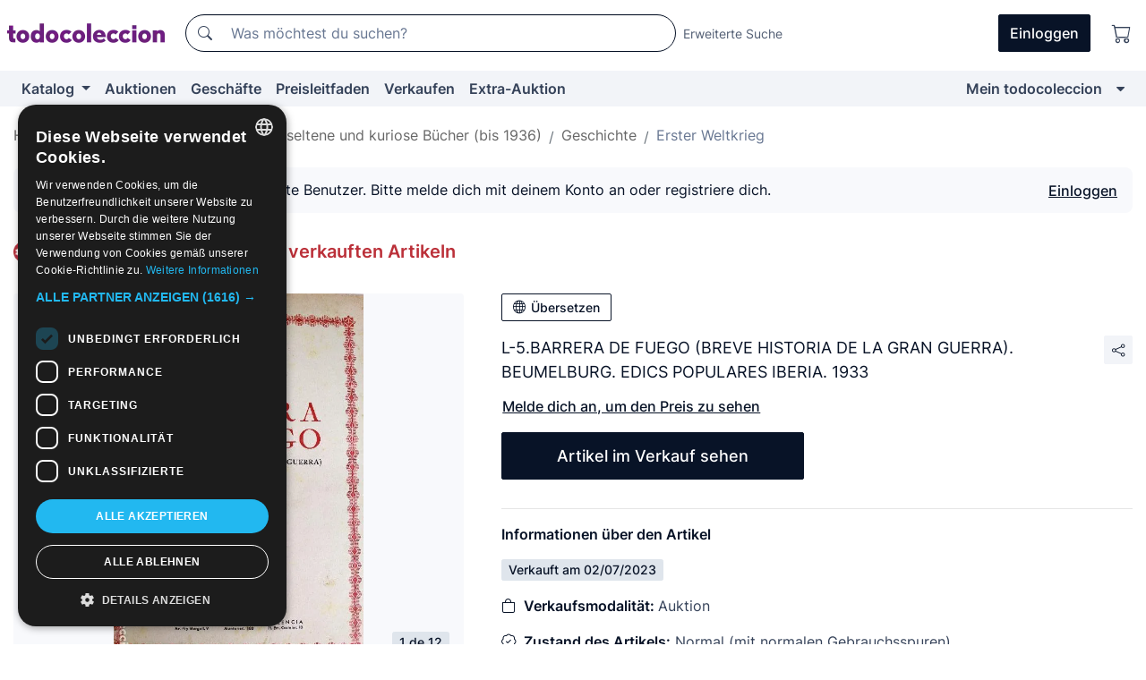

--- FILE ---
content_type: text/html;charset=UTF-8
request_url: https://de.todocoleccion.net/alte-bucher-geschichte/l-5-barrera-fuego-breve-historia-gran-guerra-beumelburg-edics-populares-iberia-1933~x68235361
body_size: 11571
content:

<!DOCTYPE html>
<html lang="de">
<head><script>(function(w,i,g){w[g]=w[g]||[];if(typeof w[g].push=='function')w[g].push(i)})
(window,'GTM-N5BMJZR','google_tags_first_party');</script><script>(function(w,d,s,l){w[l]=w[l]||[];(function(){w[l].push(arguments);})('set', 'developer_id.dY2E1Nz', true);
		var f=d.getElementsByTagName(s)[0],
		j=d.createElement(s);j.async=true;j.src='/2vdj/';
		f.parentNode.insertBefore(j,f);
		})(window,document,'script','dataLayer');</script>
<script>
if (typeof MutationObserver === 'undefined') {
var scriptTag = document.createElement('script');
scriptTag.src = "/assets/javascripts/vendor/mutationobserver.min.js";
// document.head.appendChild(scriptTag);
document.getElementsByTagName('head')[0].appendChild(scriptTag);
}
</script>
<meta http-equiv="Content-Type" content="text/html; charset=utf-8" />
<meta http-equiv="X-UA-Compatible" content="IE=edge">
<meta name="viewport" content="width=device-width, initial-scale=1">
<link rel="dns-prefetch" href="//pictures2.todocoleccion.net" />
<link rel="preconnect" href="https://assets2.todocoleccion.online" />
<link rel="preconnect" href="https://cloud10.todocoleccion.online" />
<link rel="shortcut icon" href="https://assets2.todocoleccion.online/assets/images/favicons/favicon.ico" type="image/x-icon" />
<script>
var MANGOPAY_CLIENT_ID = "todocoleccion";
var MANGOPAY_ENVIRONMENT = "PRODUCTION";
</script>
<meta name="description" content="Preisleitfaden von Antiquarische Bücher über den Ersten Weltkrieg. Verkauft in Auktion: L-5.barrera de fuego (breve historia de la gran guerra). beumelburg. edics populares iberia. 1933. Artikel 68235361" />
<meta name="robots" content="noindex,nofollow" />
<meta name="apple-itunes-app" content="app-id=892347440">
<meta name="google-play-app" content="app-id=com.package.android">
<title>L-5.barrera de fuego (breve historia de la gran - Verkauft in Auktion - 68235361</title>
<link rel="stylesheet" type="text/css" href="https://assets2.todocoleccion.online/assets/stylesheets/font-inter.css?202511261137">
<link rel="stylesheet" type="text/css" href="https://assets2.todocoleccion.online/assets/stylesheets/tcbootstrap.css?202511261137" />
<link rel="stylesheet" type="text/css" href="https://assets2.todocoleccion.online/assets/stylesheets/application.css?202511261137" />
<link rel="stylesheet" type="text/css" href="https://assets2.todocoleccion.online/assets/stylesheets/zoconet-design-system.css?202511261137" />
<link rel="stylesheet" type="text/css" href="https://assets2.todocoleccion.online/assets/icons/font/bootstrap-icons.css?202511261137" />
<link rel="stylesheet" type="text/css" href="https://assets2.todocoleccion.online/assets/stylesheets/swiper.css?202511261137" />
<link rel="stylesheet" type="text/css" href="https://assets2.todocoleccion.online/assets/stylesheets/lote.css?202511261137" />
<link rel="stylesheet" type="text/css" href="https://assets2.todocoleccion.online/assets/stylesheets/lote_vendido.css?202511261137" />
<link rel="alternate" hreflang="es" href="https://www.todocoleccion.net/libros-antiguos-historia/l-5-barrera-fuego-breve-historia-gran-guerra-beumelburg-edics-populares-iberia-1933~x68235361" />
<link rel="alternate" hreflang="en" href="https://en.todocoleccion.net/old-books-history/l-5-barrera-fuego-breve-historia-gran-guerra-beumelburg-edics-populares-iberia-1933~x68235361" />
<link rel="alternate" hreflang="de" href="https://de.todocoleccion.net/alte-bucher-geschichte/l-5-barrera-fuego-breve-historia-gran-guerra-beumelburg-edics-populares-iberia-1933~x68235361" />
<link rel="alternate" hreflang="fr" href="https://fr.todocoleccion.net/livres-anciens-histoire/l-5-barrera-fuego-breve-historia-gran-guerra-beumelburg-edics-populares-iberia-1933~x68235361" />
<link rel="alternate" hreflang="pt" href="https://pt.todocoleccion.net/livros-antigos-historia/l-5-barrera-fuego-breve-historia-gran-guerra-beumelburg-edics-populares-iberia-1933~x68235361" />
<link rel="alternate" hreflang="it" href="https://it.todocoleccion.net/libri-antichi-storia/l-5-barrera-fuego-breve-historia-gran-guerra-beumelburg-edics-populares-iberia-1933~x68235361" />
<script type="text/javascript" src="https://assets2.todocoleccion.online/assets/javascripts/vendor/modernizr.js?202601121244">
</script>
<script type="text/javascript" src="https://cdn.jsdelivr.net/npm/@mangopay/vault-sdk@1.2.1/dist/umd/client.min.js"></script>
<link rel="apple-touch-icon" href="https://assets2.todocoleccion.online/assets/images/apple_touch_icons/apple-touch-icon-iphone-60x60.png">
<link rel="apple-touch-icon" sizes="60x60" href="https://assets2.todocoleccion.online/assets/images/apple_touch_icons/apple-touch-icon-ipad-76x76.png">
<link rel="apple-touch-icon" sizes="114x114" href="https://assets2.todocoleccion.online/assets/images/apple_touch_icons/apple-touch-icon-iphone-retina-120x120.png">
<link rel="apple-touch-icon" sizes="144x144" href="https://assets2.todocoleccion.online/assets/images/apple_touch_icons/apple-touch-icon-ipad-retina-152x152.png">
<meta name="apple-itunes-app" content="app-id=892347440">
<script>
var ASSETS_HOST = "https://assets2.todocoleccion.online";
var FINGERPRINT_IMAGES ="202512231041";
var FINGERPRINT_CSS ="202511261137";
</script>
<script>
dataLayer = [];
// Configuración cookieScript: Nos aseguramos que, al arrancar, por defecto estén denegadas las cookies,
// porque se nos queja Google de que ejecutamos cosas de recoplilación de datos antes de que el usuario pueda aceptar o denegar las cookies.
dataLayer.push(
'consent',
'default',
{
'ad_personalization': 'denied',
'ad_storage': 'denied',
'ad_user_data': 'denied',
'analytics_storage': 'denied',
'wait_for_update': 500
}
);
dataLayer.push({"loggedIn":false});
dataLayer.push({"esMovil":false});
dataLayer.push({"content_type":"orientaprecios_lote"});
dataLayer.push({"googleSit":"Vendido"});
</script>
<script>(function(w,d,s,l,i){w[l]=w[l]||[];w[l].push({'gtm.start':
new Date().getTime(),event:'gtm.js'});var f=d.getElementsByTagName(s)[0],
j=d.createElement(s),dl=l!='dataLayer'?'&l='+l:'';j.async=true;j.src=
'https://www.googletagmanager.com/gtm.js?id='+i+dl;f.parentNode.insertBefore(j,f);
})(window,document,'script','dataLayer','GTM-N5BMJZR');</script>
<meta property="og:title" content="L-5.BARRERA DE FUEGO (BREVE HISTORIA DE LA GRAN GUERRA). BEUMELBURG. EDICS POPULARES IBERIA. 1933"/>
<meta property="og:type" content="product"/>
<meta property="og:url" content="https://de.todocoleccion.net/alte-bucher-geschichte/l-5-barrera-fuego-breve-historia-gran-guerra-beumelburg-edics-populares-iberia-1933~x68235361"/>
<meta property="og:image" content="https://cloud10.todocoleccion.online/libros-antiguos-historia/tc/2016/12/02/16/68235361.jpg?size=230x230&crop=true"/>
<meta property="og:image:width" content="230"/>
<meta property="og:image:height" content="230"/>
<meta property="og:site_name" content="todocoleccion.net"/>
<meta property="og:description" content="L-5.BARRERA DE FUEGO (BREVE HISTORIA DE LA GRAN GUERRA). BEUMELBURG. EDICS POPULARES IBERIA. 1933"/>
<meta name="google-translate-customization" content="666371e4fcbb35ea-7d61682752185561-g881534783573c20e-15" />
<!-- CBWIRE Styles -->
<style >[wire\:loading][wire\:loading], [wire\:loading\.delay][wire\:loading\.delay], [wire\:loading\.inline-block][wire\:loading\.inline-block], [wire\:loading\.inline][wire\:loading\.inline], [wire\:loading\.block][wire\:loading\.block], [wire\:loading\.flex][wire\:loading\.flex], [wire\:loading\.table][wire\:loading\.table], [wire\:loading\.grid][wire\:loading\.grid], [wire\:loading\.inline-flex][wire\:loading\.inline-flex] {display: none;}[wire\:loading\.delay\.none][wire\:loading\.delay\.none], [wire\:loading\.delay\.shortest][wire\:loading\.delay\.shortest], [wire\:loading\.delay\.shorter][wire\:loading\.delay\.shorter], [wire\:loading\.delay\.short][wire\:loading\.delay\.short], [wire\:loading\.delay\.default][wire\:loading\.delay\.default], [wire\:loading\.delay\.long][wire\:loading\.delay\.long], [wire\:loading\.delay\.longer][wire\:loading\.delay\.longer], [wire\:loading\.delay\.longest][wire\:loading\.delay\.longest] {display: none;}[wire\:offline][wire\:offline] {display: none;}[wire\:dirty]:not(textarea):not(input):not(select) {display: none;}:root {--livewire-progress-bar-color: #2299dd;}[x-cloak] {display: none !important;}</style>
</head>
<body class="at-desktop">
<div id="wrap" class="pagina">
<span id="inicio">
</span>
<div id="header" role="banner" class="hidden-print">
<div id="cabecera" role="banner" class="hidden-print">
<div id="cabecera-top-container">
<div id="cabecera-top">
<div class="container p-0 p-md-3">
<div class="d-flex justify-content-between align-items-center">
<div class="cabecera-col col-side-user-menu">
<button wire:snapshot="&#x7b;&quot;data&quot;&#x3a;&#x7b;&#x7d;,&quot;memo&quot;&#x3a;&#x7b;&quot;id&quot;&#x3a;&quot;c102b37eeb2523fec1d59c98a37babc5&quot;,&quot;name&quot;&#x3a;&quot;cabecera&#x2f;SideUserMenuButton&quot;,&quot;path&quot;&#x3a;&quot;cabecera&#x2f;SideUserMenuButton&quot;,&quot;method&quot;&#x3a;&quot;GET&quot;,&quot;children&quot;&#x3a;&#x5b;&#x5d;,&quot;scripts&quot;&#x3a;&#x5b;&#x5d;,&quot;assets&quot;&#x3a;&#x5b;&#x5d;,&quot;isolate&quot;&#x3a;false,&quot;lazyLoaded&quot;&#x3a;false,&quot;lazyIsolated&quot;&#x3a;true,&quot;errors&quot;&#x3a;&#x5b;&#x5d;,&quot;locale&quot;&#x3a;&quot;en&quot;&#x7d;,&quot;checksum&quot;&#x3a;&quot;37D1F0AF8165642B964DC8DF45C01AE08577B7CA92C8B447E5A3B675B1EED428&quot;&#x7d;" wire:effects="[]" wire:id="c102b37eeb2523fec1d59c98a37babc5"
aria-controls="SideUserMenu"
aria-expanded="false"
data-toggle="modal"
data-target="#SideUserMenu"
title="Benutzermenü anzeigen/verbergen"
type="button"
class="pl-5 btn-without-min-width btn btn-outline-primary"
style="border-width: 0px"
wire:click="$dispatch( 'update-side-user-menu-modal-body' )"
>
<span class="bi bi-list icon-header-menu fs-24"></span>
</button>
</div>
<div class="align-self-center d-none d-md-block logo-header">
<div id="cabecera-logo" class="mr-5 w-100">
<a
href="/"
title="todocoleccion - Kauf und Verkauf sowie Auktionen von Antiquitäten, Kunst und Sammlerstücken"
class="d-inline-block py-3 d-flex align-items-center"
>
<span class="sprite1 sprite1-logotipo_tc"></span>
<span class="sr-only">todocoleccion: Kauf und Verkauf von Antiquitäten und Sammlerstücken</span>
</a>
</div>
</div>
<div class="align-self-center order-3 ml-auto">
<div class="opciones_cab">
<ul id="cabecera-menu" class="d-flex flex-nowrap align-items-center list-inline user-isnt-loggedin">
<li id="btn-login" class="cabecera-menu-userlink list-inline-item d-none d-md-block mr-6">
<a
href="/acceder/?cod=ent&amp;encoded_back_url=true&amp;back_url=%2Flotes%2Fshow%3FRw%3D1%26Id%5FLote%3D68235361%26firstpart%3D%2Falte%2Dbucher%2Dgeschichte%2Fl%2D5%2Dbarrera%2Dfuego%2Dbreve%2Dhistoria%2Dgran%2Dguerra%2Dbeumelburg%2Dedics%2Dpopulares%2Diberia%2D1933"
id="cabecera-menu-login-link"
title="Zugang auf Mein todocoleccion"
class="btn btn-primary no-underline text-color menu-link d-inline-block act-as-link"
rel="nofollow"
>
<span>
Einloggen
</span>
</a>
</li>
<li class="list-inline-item pl-4 pr-5 p-md-0 mr-md-3">
<a
href="/carrito_de_compra"
title="Warenkorb"
class="no-underline menu-link d-inline-block act-as-link"
rel="nofollow"
>
<i
class="bi bi-cart icon-cabecera-menu"
title="Warenkorb"
></i>
<span wire:snapshot="&#x7b;&quot;data&quot;&#x3a;&#x7b;&quot;count&quot;&#x3a;0&#x7d;,&quot;memo&quot;&#x3a;&#x7b;&quot;id&quot;&#x3a;&quot;a333055e2d12ac78511a77f8083d0541&quot;,&quot;name&quot;&#x3a;&quot;shared&#x2f;BasketCount&quot;,&quot;path&quot;&#x3a;&quot;shared&#x2f;BasketCount&quot;,&quot;method&quot;&#x3a;&quot;GET&quot;,&quot;children&quot;&#x3a;&#x5b;&#x5d;,&quot;scripts&quot;&#x3a;&#x5b;&#x5d;,&quot;assets&quot;&#x3a;&#x5b;&#x5d;,&quot;isolate&quot;&#x3a;false,&quot;lazyLoaded&quot;&#x3a;false,&quot;lazyIsolated&quot;&#x3a;true,&quot;errors&quot;&#x3a;&#x5b;&#x5d;,&quot;locale&quot;&#x3a;&quot;en&quot;&#x7d;,&quot;checksum&quot;&#x3a;&quot;C601EBAA8D4315ADC57DBBB4E5CC72176D190E322980BEB9545AE33B8F131531&quot;&#x7d;" wire:effects="&#x7b;&quot;listeners&quot;&#x3a;&#x5b;&quot;basket-count-updated&quot;&#x5d;&#x7d;" wire:id="a333055e2d12ac78511a77f8083d0541">
</span>
</a>
</li>
</ul>
</div>
</div>
<div id="buscador-header" class="flex-grow-1 order-sm-0 order-2 py-5 p-md-3">
<div class="w-100 buscador_cab" role="search">
<form action="/buscador" method="get" name="Buscador">
<input type="hidden" name="from" value="top">
<label for="buscador-general" class="sr-only">
Buscar:
</label>
<div class="input-group buscador-general input-group-search-primary d-flex flex-row justify-content-between align-items-start flex-nowrap w-100">
<div class="input-group-prepend">
<button
class="btn"
data-testid="search-button"
type="submit"
title="Suchen"
>
<span class="bi bi-search"></span>
</button>
</div>
<input
type="search"
name="bu"
id="buscador-general"
value=""
class="form-control campo_buscar"
placeholder="Was möchtest du suchen?"
title="Was möchtest du suchen?"
/>
</div>
</form>
</div>
</div>
<div id="buscador-header-avanzado" class="flex-grow-1 d-none d-xl-block">
<a href="/buscador/turbo" id="buscador-avanzado-link" class="ml-0" rel="nofollow">
Erweiterte Suche
</a>
</div>
</div>
</div>
</div>
</div>
<div
id="cabecera-barra"
role="navigation"
class="navbar navbar-light navbar-expand bg-gray navbar-zoconet-main "
>
<div class="container">
<ul class="nav navbar-nav w-100 justify-content-between justify-content-md-start">
<li
class="nav-item first-item dropdown"
>
<a wire:snapshot="&#x7b;&quot;data&quot;&#x3a;&#x7b;&quot;catalogo_path&quot;&#x3a;&quot;&#x2f;s&#x2f;katalog&quot;&#x7d;,&quot;memo&quot;&#x3a;&#x7b;&quot;id&quot;&#x3a;&quot;f8568028b722c7b946722ee2f4038aef&quot;,&quot;name&quot;&#x3a;&quot;shared.cabecera.MenuCatalogoButton&quot;,&quot;path&quot;&#x3a;&quot;shared.cabecera.MenuCatalogoButton&quot;,&quot;method&quot;&#x3a;&quot;GET&quot;,&quot;children&quot;&#x3a;&#x5b;&#x5d;,&quot;scripts&quot;&#x3a;&#x5b;&#x5d;,&quot;assets&quot;&#x3a;&#x5b;&#x5d;,&quot;isolate&quot;&#x3a;false,&quot;lazyLoaded&quot;&#x3a;false,&quot;lazyIsolated&quot;&#x3a;true,&quot;errors&quot;&#x3a;&#x5b;&#x5d;,&quot;locale&quot;&#x3a;&quot;en&quot;&#x7d;,&quot;checksum&quot;&#x3a;&quot;11A92D26F767775F13BC92C4A6A8807B17F7CB555FC2DE14C3E13A34FDE8E536&quot;&#x7d;" wire:effects="[]" wire:id="f8568028b722c7b946722ee2f4038aef"
href="/s/katalog"
title="Katalog"
class="link-to-catalogo dropdown-toggle pull-left nav-link"
data-toggle="dropdown"
role="button"
aria-haspopup="true"
aria-expanded="false"
wire:click="$dispatch( 'update-menu-catalogo-dropdown-menu' )"
>
Katalog
</a>
<div class="dropdown-menu dropdown-menu-catalogo z-index-max pt-6 pb-4">
<div wire:snapshot="&#x7b;&quot;data&quot;&#x3a;&#x7b;&quot;yet_loaded&quot;&#x3a;false,&quot;secciones&quot;&#x3a;&#x5b;&#x5d;&#x7d;,&quot;memo&quot;&#x3a;&#x7b;&quot;id&quot;&#x3a;&quot;a15709771945cc3397975d1fbfe1c6df&quot;,&quot;name&quot;&#x3a;&quot;shared.cabecera.MenuCatalogoDropdownMenu&quot;,&quot;path&quot;&#x3a;&quot;shared.cabecera.MenuCatalogoDropdownMenu&quot;,&quot;method&quot;&#x3a;&quot;GET&quot;,&quot;children&quot;&#x3a;&#x5b;&#x5d;,&quot;scripts&quot;&#x3a;&#x5b;&#x5d;,&quot;assets&quot;&#x3a;&#x5b;&#x5d;,&quot;isolate&quot;&#x3a;false,&quot;lazyLoaded&quot;&#x3a;false,&quot;lazyIsolated&quot;&#x3a;true,&quot;errors&quot;&#x3a;&#x5b;&#x5d;,&quot;locale&quot;&#x3a;&quot;en&quot;&#x7d;,&quot;checksum&quot;&#x3a;&quot;46D55D9A36CE021A57F38266C860D1CA531DC1F2C87701FA2DF7B0A4FCD8B26A&quot;&#x7d;" wire:effects="&#x7b;&quot;listeners&quot;&#x3a;&#x5b;&quot;update-menu-catalogo-dropdown-menu&quot;&#x5d;&#x7d;" wire:id="a15709771945cc3397975d1fbfe1c6df">
<div wire:loading>
<div class="p-4">
<i class="icon text-muted icon-spinner icon-spin"></i>
</div>
</div>
<div class="list-group">
<div class="grid-list-group-catalog">
</div>
<div>
<a
href="/s/katalog"
class="btn btn-outline-primary btn-ghost font-weight-bold p-4"
title="Alle Abteilungen"
>
Alle Abteilungen
<i class="bi bi-arrow-right"></i>
</a>
</div>
</div>
</div>
</div>
</li>
<li
class="nav-item d-none d-md-block"
>
<a
href="/auktionen"
title="Online Auktionen"
class="nav-link"
>
Auktionen
</a>
</li>
<li
class="nav-item d-none d-md-block"
>
<a
href="/tiendas"
title="Geschäfte"
class="nav-link"
>
Geschäfte
</a>
</li>
<li
class="nav-item d-none d-md-block"
>
<a
href="/preisleitfaden"
title="Preisleitfaden"
class="nav-link"
>
Preisleitfaden
</a>
</li>
<li
class="nav-item second-item"
>
<a
href="/hilfe/verkaufen"
title="Verkaufen bei todocoleccion"
class="nav-link"
>
Verkaufen
</a>
</li>
<li
class="nav-item d-none d-md-block"
>
<a
href="/s/katalog?M=e&amp;O=mas"
title="Extra-Auktion"
class="nav-link"
>
Extra-Auktion
</a>
</li>
<li
class="nav-item last-item ml-sm-auto"
>
<a
href="/mitc"
title="Mein todocoleccion."
class="nav-link"
>
Mein todocoleccion
</a>
</li>
<li class="nav-item visible-md visible-lg mitc_mostrar">
<a
href="/mitc?mostrarbmtc"
title="Leiste anzeigen - Mein todocoleccion."
class="nav-link"
>
<span class="hidden">
Leiste anzeigen - Mein todocoleccion
</span><i class="icon icon-caret-down"></i>
</a>
</li>
</ul>
</div>
</div>
</div>
</div>
<div id="page-content">
<div id="page-content-fullwidth">
</div>
<div class="container">
<div id="react-breadcrumbs">
<div
class=" mb-3"
style="height: 40px"
>
<div class="swiper">
<div class="swiper-container" data-initialSlide="5">
<ul
class="
breadcrumb
flex-nowrap
swiper-wrapper
m-0
"
>
<li
class="breadcrumb-item swiper-slide"
style="width: auto"
>
<button type="button" data-obfuscated-link data-href="/" title="Homepage" class="btn btn-link p-0 mb-1 breadcrumb-link">
Home
</button>
</li>
<li
class="breadcrumb-item swiper-slide"
style="width: auto"
>
<button type="button" data-obfuscated-link data-href="/preisleitfaden" title="Preisleitfaden" class="btn btn-link p-0 mb-1 breadcrumb-link">
Preisleitfaden
</button>
</li>
<li
class="breadcrumb-item swiper-slide"
style="width: auto"
>
<button type="button" data-obfuscated-link data-href="/preisleitfaden/1655/g/reciente/0/1" title="B&uuml;cher" class="btn btn-link p-0 mb-1 breadcrumb-link">
Bücher
</button>
</li>
<li
class="breadcrumb-item swiper-slide"
style="width: auto"
>
<button type="button" data-obfuscated-link data-href="/preisleitfaden/188/g/reciente/0/1" title="Alte, seltene und kuriose B&uuml;cher &#x28;bis 1936&#x29;" class="btn btn-link p-0 mb-1 breadcrumb-link">
Alte, seltene und kuriose Bücher (bis 1936)
</button>
</li>
<li
class="breadcrumb-item swiper-slide"
style="width: auto"
>
<button type="button" data-obfuscated-link data-href="/preisleitfaden/1713/g/reciente/0/1" title="Geschichte" class="btn btn-link p-0 mb-1 breadcrumb-link">
Geschichte
</button>
</li>
<li
class="active breadcrumb-item swiper-slide"
style="width: auto"
>
<button type="button" data-obfuscated-link data-href="/preisleitfaden/1784/g/reciente/0/1" title="Erster Weltkrieg" class="btn btn-link p-0 mb-1 breadcrumb-link">
Erster Weltkrieg
</button>
</li>
</ul>
</div>
</div>
</div>
</div>
<div class="pagina lote">
<div class="alert alert-info" role="alert">
<div class="alert-content">
<div class="alert-body-wrapper">
<div class="alert-body">
<i class="bi alert-icon bi-info-circle-fill"></i>
<div class="alert-body-content">
Sichtbare Preise nur für registrierte Benutzer. Bitte melde dich mit deinem Konto an oder registriere dich.
</div>
</div>
<div class="alert-action">
<button class="btn btn-ghost btn-outline-primary underline" data-require-login="true">
Einloggen
</button>
</div>
</div>
</div>
</div>
<div class="contenido">
<h2 class="h4 pt-4">
<picture>
<source
type="image/webp"
srcset="https://assets2.todocoleccion.online/assets/images/orientaprecios/orientaprecios.webp?202512231041"
>
<img
class="home-logo-orientaprecios vertical-align-text-bottom"
src="https://assets2.todocoleccion.online/assets/images/orientaprecios/orientaprecios.png?202512231041"
width="23"
height="23"
alt="Preisleitfaden"
title="Preisleitfaden"
>
</picture>
<a href="/preisleitfaden" class="text-orientaprecios-600 bolder fs-16 fs-lg-20">
Preisleitfaden - Leitfaden zu verkauften Artikeln
</a>
</h2>
<br/>
<div class="lote-container mb-5">
<div class="image-gallery-lote-vendido">
<div id="react-image-gallery" data-props="&#x7b;&quot;all_images&quot;&#x3a;&#x5b;&#x7b;&quot;src_webp&quot;&#x3a;&quot;https&#x3a;&#x2f;&#x2f;cloud10.todocoleccion.online&#x2f;libros-antiguos-historia&#x2f;tc&#x2f;2016&#x2f;12&#x2f;02&#x2f;16&#x2f;68235361.webp&quot;,&quot;alt&quot;&#x3a;&quot;Libros antiguos&#x3a; L-5.BARRERA DE FUEGO &#x28;BREVE HISTORIA DE LA GRAN GUERRA&#x29;. BEUMELBURG. EDICS POPULARES IBERIA. 1933 - Foto 1&quot;,&quot;id&quot;&#x3a;0,&quot;title&quot;&#x3a;&quot;L-5.BARRERA DE FUEGO &#x28;BREVE HISTORIA DE LA GRAN GUERRA&#x29;. BEUMELBURG. EDICS POPULARES IBERIA. 1933 - Foto 1&quot;,&quot;src&quot;&#x3a;&quot;https&#x3a;&#x2f;&#x2f;cloud10.todocoleccion.online&#x2f;libros-antiguos-historia&#x2f;tc&#x2f;2016&#x2f;12&#x2f;02&#x2f;16&#x2f;68235361.jpg&quot;&#x7d;,&#x7b;&quot;src_webp&quot;&#x3a;&quot;https&#x3a;&#x2f;&#x2f;cloud10.todocoleccion.online&#x2f;libros-antiguos-historia&#x2f;tc&#x2f;2016&#x2f;12&#x2f;02&#x2f;16&#x2f;68235361_42880483.webp&quot;,&quot;alt&quot;&#x3a;&quot;Libros antiguos&#x3a; L-5.BARRERA DE FUEGO &#x28;BREVE HISTORIA DE LA GRAN GUERRA&#x29;. BEUMELBURG. EDICS POPULARES IBERIA. 1933 - Foto 2&quot;,&quot;id&quot;&#x3a;42880483,&quot;title&quot;&#x3a;&quot;Libros antiguos&#x3a; L-5.BARRERA DE FUEGO &#x28;BREVE HISTORIA DE LA GRAN GUERRA&#x29;. BEUMELBURG. EDICS POPULARES IBERIA. 1933 - Foto 2&quot;,&quot;src&quot;&#x3a;&quot;https&#x3a;&#x2f;&#x2f;cloud10.todocoleccion.online&#x2f;libros-antiguos-historia&#x2f;tc&#x2f;2016&#x2f;12&#x2f;02&#x2f;16&#x2f;68235361_42880483.jpg&quot;&#x7d;,&#x7b;&quot;src_webp&quot;&#x3a;&quot;https&#x3a;&#x2f;&#x2f;cloud10.todocoleccion.online&#x2f;libros-antiguos-historia&#x2f;tc&#x2f;2016&#x2f;12&#x2f;02&#x2f;16&#x2f;68235361_42880486.webp&quot;,&quot;alt&quot;&#x3a;&quot;Libros antiguos&#x3a; L-5.BARRERA DE FUEGO &#x28;BREVE HISTORIA DE LA GRAN GUERRA&#x29;. BEUMELBURG. EDICS POPULARES IBERIA. 1933 - Foto 3&quot;,&quot;id&quot;&#x3a;42880486,&quot;title&quot;&#x3a;&quot;Libros antiguos&#x3a; L-5.BARRERA DE FUEGO &#x28;BREVE HISTORIA DE LA GRAN GUERRA&#x29;. BEUMELBURG. EDICS POPULARES IBERIA. 1933 - Foto 3&quot;,&quot;src&quot;&#x3a;&quot;https&#x3a;&#x2f;&#x2f;cloud10.todocoleccion.online&#x2f;libros-antiguos-historia&#x2f;tc&#x2f;2016&#x2f;12&#x2f;02&#x2f;16&#x2f;68235361_42880486.jpg&quot;&#x7d;,&#x7b;&quot;src_webp&quot;&#x3a;&quot;https&#x3a;&#x2f;&#x2f;cloud10.todocoleccion.online&#x2f;libros-antiguos-historia&#x2f;tc&#x2f;2016&#x2f;12&#x2f;02&#x2f;16&#x2f;68235361_42880495_42_18.webp&quot;,&quot;alt&quot;&#x3a;&quot;Libros antiguos&#x3a; L-5.BARRERA DE FUEGO &#x28;BREVE HISTORIA DE LA GRAN GUERRA&#x29;. BEUMELBURG. EDICS POPULARES IBERIA. 1933 - Foto 4&quot;,&quot;id&quot;&#x3a;42880495,&quot;title&quot;&#x3a;&quot;Libros antiguos&#x3a; L-5.BARRERA DE FUEGO &#x28;BREVE HISTORIA DE LA GRAN GUERRA&#x29;. BEUMELBURG. EDICS POPULARES IBERIA. 1933 - Foto 4&quot;,&quot;src&quot;&#x3a;&quot;https&#x3a;&#x2f;&#x2f;cloud10.todocoleccion.online&#x2f;libros-antiguos-historia&#x2f;tc&#x2f;2016&#x2f;12&#x2f;02&#x2f;16&#x2f;68235361_42880495_42_18.jpg&quot;&#x7d;,&#x7b;&quot;src_webp&quot;&#x3a;&quot;https&#x3a;&#x2f;&#x2f;cloud10.todocoleccion.online&#x2f;libros-antiguos-historia&#x2f;tc&#x2f;2016&#x2f;12&#x2f;02&#x2f;16&#x2f;68235361_42880506.webp&quot;,&quot;alt&quot;&#x3a;&quot;Libros antiguos&#x3a; L-5.BARRERA DE FUEGO &#x28;BREVE HISTORIA DE LA GRAN GUERRA&#x29;. BEUMELBURG. EDICS POPULARES IBERIA. 1933 - Foto 5&quot;,&quot;id&quot;&#x3a;42880506,&quot;title&quot;&#x3a;&quot;Libros antiguos&#x3a; L-5.BARRERA DE FUEGO &#x28;BREVE HISTORIA DE LA GRAN GUERRA&#x29;. BEUMELBURG. EDICS POPULARES IBERIA. 1933 - Foto 5&quot;,&quot;src&quot;&#x3a;&quot;https&#x3a;&#x2f;&#x2f;cloud10.todocoleccion.online&#x2f;libros-antiguos-historia&#x2f;tc&#x2f;2016&#x2f;12&#x2f;02&#x2f;16&#x2f;68235361_42880506.jpg&quot;&#x7d;,&#x7b;&quot;src_webp&quot;&#x3a;&quot;https&#x3a;&#x2f;&#x2f;cloud10.todocoleccion.online&#x2f;libros-antiguos-historia&#x2f;tc&#x2f;2016&#x2f;12&#x2f;02&#x2f;16&#x2f;68235361_42880514.webp&quot;,&quot;alt&quot;&#x3a;&quot;Libros antiguos&#x3a; L-5.BARRERA DE FUEGO &#x28;BREVE HISTORIA DE LA GRAN GUERRA&#x29;. BEUMELBURG. EDICS POPULARES IBERIA. 1933 - Foto 6&quot;,&quot;id&quot;&#x3a;42880514,&quot;title&quot;&#x3a;&quot;Libros antiguos&#x3a; L-5.BARRERA DE FUEGO &#x28;BREVE HISTORIA DE LA GRAN GUERRA&#x29;. BEUMELBURG. EDICS POPULARES IBERIA. 1933 - Foto 6&quot;,&quot;src&quot;&#x3a;&quot;https&#x3a;&#x2f;&#x2f;cloud10.todocoleccion.online&#x2f;libros-antiguos-historia&#x2f;tc&#x2f;2016&#x2f;12&#x2f;02&#x2f;16&#x2f;68235361_42880514.jpg&quot;&#x7d;,&#x7b;&quot;src_webp&quot;&#x3a;&quot;https&#x3a;&#x2f;&#x2f;cloud10.todocoleccion.online&#x2f;libros-antiguos-historia&#x2f;tc&#x2f;2016&#x2f;12&#x2f;02&#x2f;16&#x2f;68235361_42880515.webp&quot;,&quot;alt&quot;&#x3a;&quot;Libros antiguos&#x3a; L-5.BARRERA DE FUEGO &#x28;BREVE HISTORIA DE LA GRAN GUERRA&#x29;. BEUMELBURG. EDICS POPULARES IBERIA. 1933 - Foto 7&quot;,&quot;id&quot;&#x3a;42880515,&quot;title&quot;&#x3a;&quot;Libros antiguos&#x3a; L-5.BARRERA DE FUEGO &#x28;BREVE HISTORIA DE LA GRAN GUERRA&#x29;. BEUMELBURG. EDICS POPULARES IBERIA. 1933 - Foto 7&quot;,&quot;src&quot;&#x3a;&quot;https&#x3a;&#x2f;&#x2f;cloud10.todocoleccion.online&#x2f;libros-antiguos-historia&#x2f;tc&#x2f;2016&#x2f;12&#x2f;02&#x2f;16&#x2f;68235361_42880515.jpg&quot;&#x7d;,&#x7b;&quot;src_webp&quot;&#x3a;&quot;https&#x3a;&#x2f;&#x2f;cloud10.todocoleccion.online&#x2f;libros-antiguos-historia&#x2f;tc&#x2f;2016&#x2f;12&#x2f;02&#x2f;16&#x2f;68235361_42880521.webp&quot;,&quot;alt&quot;&#x3a;&quot;Libros antiguos&#x3a; L-5.BARRERA DE FUEGO &#x28;BREVE HISTORIA DE LA GRAN GUERRA&#x29;. BEUMELBURG. EDICS POPULARES IBERIA. 1933 - Foto 8&quot;,&quot;id&quot;&#x3a;42880521,&quot;title&quot;&#x3a;&quot;Libros antiguos&#x3a; L-5.BARRERA DE FUEGO &#x28;BREVE HISTORIA DE LA GRAN GUERRA&#x29;. BEUMELBURG. EDICS POPULARES IBERIA. 1933 - Foto 8&quot;,&quot;src&quot;&#x3a;&quot;https&#x3a;&#x2f;&#x2f;cloud10.todocoleccion.online&#x2f;libros-antiguos-historia&#x2f;tc&#x2f;2016&#x2f;12&#x2f;02&#x2f;16&#x2f;68235361_42880521.jpg&quot;&#x7d;,&#x7b;&quot;src_webp&quot;&#x3a;&quot;https&#x3a;&#x2f;&#x2f;cloud10.todocoleccion.online&#x2f;libros-antiguos-historia&#x2f;tc&#x2f;2016&#x2f;12&#x2f;02&#x2f;16&#x2f;68235361_42880522.webp&quot;,&quot;alt&quot;&#x3a;&quot;Libros antiguos&#x3a; L-5.BARRERA DE FUEGO &#x28;BREVE HISTORIA DE LA GRAN GUERRA&#x29;. BEUMELBURG. EDICS POPULARES IBERIA. 1933 - Foto 9&quot;,&quot;id&quot;&#x3a;42880522,&quot;title&quot;&#x3a;&quot;Libros antiguos&#x3a; L-5.BARRERA DE FUEGO &#x28;BREVE HISTORIA DE LA GRAN GUERRA&#x29;. BEUMELBURG. EDICS POPULARES IBERIA. 1933 - Foto 9&quot;,&quot;src&quot;&#x3a;&quot;https&#x3a;&#x2f;&#x2f;cloud10.todocoleccion.online&#x2f;libros-antiguos-historia&#x2f;tc&#x2f;2016&#x2f;12&#x2f;02&#x2f;16&#x2f;68235361_42880522.jpg&quot;&#x7d;,&#x7b;&quot;src_webp&quot;&#x3a;&quot;https&#x3a;&#x2f;&#x2f;cloud10.todocoleccion.online&#x2f;libros-antiguos-historia&#x2f;tc&#x2f;2016&#x2f;12&#x2f;02&#x2f;16&#x2f;68235361_42880527.webp&quot;,&quot;alt&quot;&#x3a;&quot;Libros antiguos&#x3a; L-5.BARRERA DE FUEGO &#x28;BREVE HISTORIA DE LA GRAN GUERRA&#x29;. BEUMELBURG. EDICS POPULARES IBERIA. 1933 - Foto 10&quot;,&quot;id&quot;&#x3a;42880527,&quot;title&quot;&#x3a;&quot;Libros antiguos&#x3a; L-5.BARRERA DE FUEGO &#x28;BREVE HISTORIA DE LA GRAN GUERRA&#x29;. BEUMELBURG. EDICS POPULARES IBERIA. 1933 - Foto 10&quot;,&quot;src&quot;&#x3a;&quot;https&#x3a;&#x2f;&#x2f;cloud10.todocoleccion.online&#x2f;libros-antiguos-historia&#x2f;tc&#x2f;2016&#x2f;12&#x2f;02&#x2f;16&#x2f;68235361_42880527.jpg&quot;&#x7d;,&#x7b;&quot;src_webp&quot;&#x3a;&quot;https&#x3a;&#x2f;&#x2f;cloud10.todocoleccion.online&#x2f;libros-antiguos-historia&#x2f;tc&#x2f;2016&#x2f;12&#x2f;02&#x2f;16&#x2f;68235361_42880530.webp&quot;,&quot;alt&quot;&#x3a;&quot;Libros antiguos&#x3a; L-5.BARRERA DE FUEGO &#x28;BREVE HISTORIA DE LA GRAN GUERRA&#x29;. BEUMELBURG. EDICS POPULARES IBERIA. 1933 - Foto 11&quot;,&quot;id&quot;&#x3a;42880530,&quot;title&quot;&#x3a;&quot;Libros antiguos&#x3a; L-5.BARRERA DE FUEGO &#x28;BREVE HISTORIA DE LA GRAN GUERRA&#x29;. BEUMELBURG. EDICS POPULARES IBERIA. 1933 - Foto 11&quot;,&quot;src&quot;&#x3a;&quot;https&#x3a;&#x2f;&#x2f;cloud10.todocoleccion.online&#x2f;libros-antiguos-historia&#x2f;tc&#x2f;2016&#x2f;12&#x2f;02&#x2f;16&#x2f;68235361_42880530.jpg&quot;&#x7d;,&#x7b;&quot;src_webp&quot;&#x3a;&quot;https&#x3a;&#x2f;&#x2f;cloud10.todocoleccion.online&#x2f;libros-antiguos-historia&#x2f;tc&#x2f;2016&#x2f;12&#x2f;02&#x2f;16&#x2f;68235361_42880534.webp&quot;,&quot;alt&quot;&#x3a;&quot;Libros antiguos&#x3a; L-5.BARRERA DE FUEGO &#x28;BREVE HISTORIA DE LA GRAN GUERRA&#x29;. BEUMELBURG. EDICS POPULARES IBERIA. 1933 - Foto 12&quot;,&quot;id&quot;&#x3a;42880534,&quot;title&quot;&#x3a;&quot;Libros antiguos&#x3a; L-5.BARRERA DE FUEGO &#x28;BREVE HISTORIA DE LA GRAN GUERRA&#x29;. BEUMELBURG. EDICS POPULARES IBERIA. 1933 - Foto 12&quot;,&quot;src&quot;&#x3a;&quot;https&#x3a;&#x2f;&#x2f;cloud10.todocoleccion.online&#x2f;libros-antiguos-historia&#x2f;tc&#x2f;2016&#x2f;12&#x2f;02&#x2f;16&#x2f;68235361_42880534.jpg&quot;&#x7d;&#x5d;&#x7d;" class="mb-4">
</div>
</div>
<div class="info-lote-vendido m-0 ml-md-4">
<div class="col px-0" id="info-lote">
<div class="d-block my-6 mt-md-0 mb-md-5">
<button
id="translationButton"
type="button"
data-props="&#x7b;&quot;titulo&quot;&#x3a;&quot;L-5.BARRERA DE FUEGO &#x28;BREVE HISTORIA DE LA GRAN GUERRA&#x29;. BEUMELBURG. EDICS POPULARES IBERIA. 1933&quot;,&quot;translated&quot;&#x3a;false,&quot;id&quot;&#x3a;68235361&#x7d;"
class="btn btn-outline-primary btn-sm btn-without-min-width js-traducir-titulo"
>
<i class="bi btn-icon-left mr-1 bi-globe"></i>
Übersetzen
</button>
</div>
<div class="d-flex justify-content-between mb-4">
<h1 class="font-weight-normal text-gray-900 h5 mb-0 mr-3 mr-md-0 js-lote-titulo-68235361" id="lote-page-h1">L-5.BARRERA DE FUEGO (BREVE HISTORIA DE LA GRAN GUERRA). BEUMELBURG. EDICS POPULARES IBERIA. 1933</h1>
<span id="lote-compartir">
<a
href="#"
class="btn btn-secondary btn-only-icon btn-sm"
data-toggle="popover"
id="js-lote-compartir"
>
<span>
<i class="bi bi-share"></i>
</span>
</a>
<span
id="lote-compartir-botones"
style="display: none"
data-nuevo-usuario-accion-tipo="8"
data-nuevo-usuario-accion-valor="68235361"
>
<span class="sharedbtns">
<a class="btn btn-sm btn-whatsapp" target="_blank" rel="noopener noreferrer" href="https://api.whatsapp.com/send?text=L%2D5%2EBARRERA%20DE%20FUEGO%20%28BREVE%20HISTORIA%20DE%20LA%20GRAN%20GUERRA%29%2E%20BEUMELBURG%2E%20EDICS%20POPULARES%20IBERIA%2E%201933%20https%3A%2F%2Fde%2Etodocoleccion%2Enet%2Falte%2Dbucher%2Dgeschichte%2Fl%2D5%2Dbarrera%2Dfuego%2Dbreve%2Dhistoria%2Dgran%2Dguerra%2Dbeumelburg%2Dedics%2Dpopulares%2Diberia%2D1933%7Ex68235361"><i class="bi bi-whatsapp"></i></a>
<a class="btn btn-sm btn-facebook" target="_blank" rel="noopener noreferrer" href="http://www.facebook.com/sharer/sharer.php?u=https://de.todocoleccion.net/alte-bucher-geschichte/l-5-barrera-fuego-breve-historia-gran-guerra-beumelburg-edics-populares-iberia-1933~x68235361"><i class="bi bi-tc-facebook"></i></a>
<a class="btn btn-sm btn-tweet" target="_blank" rel="noopener noreferrer" href="https://twitter.com/intent/tweet?text=L%2D5%2EBARRERA%20DE%20FUEGO%20%28BREVE%20HISTORIA%20DE%20LA%20GRAN%20GUERRA%29%2E%20BEUMELBURG%2E%20EDICS%20POPULARES%20IBERIA%2E%201933&amp;url=https://de.todocoleccion.net/alte-bucher-geschichte/l-5-barrera-fuego-breve-historia-gran-guerra-beumelburg-edics-populares-iberia-1933~x68235361&amp;via=todocoleccion"><i class="bi bi-twitter-x"></i></a>
<a class="btn btn-sm btn-pinterest" target="_blank" rel="noopener noreferrer" href="http://pinterest.com/pin/create/button/?url=https://de.todocoleccion.net/alte-bucher-geschichte/l-5-barrera-fuego-breve-historia-gran-guerra-beumelburg-edics-populares-iberia-1933~x68235361&amp;description=L%2D5%2EBARRERA%20DE%20FUEGO%20%28BREVE%20HISTORIA%20DE%20LA%20GRAN%20GUERRA%29%2E%20BEUMELBURG%2E%20EDICS%20POPULARES%20IBERIA%2E%201933&amp;media=https://cloud10.todocoleccion.online/libros-antiguos-historia/tc/2016/12/02/16/68235361.jpg"><i class="bi bi-tc-pinterest"></i></a>
</span>
<span class="sharedbtns">
<a
href="/lotes/envia_amigo?m=lote&id_lote=68235361"
class="btn btn-rrss js-boton-enviar-amigo"
title="Vielleicht kennst du einen Freund, der an diesem Artikel interessiert sein könnte"
>
<i class="bi bi-envelope-fill"></i>
</a>
</span>
</span>
</span>
</div>
<button
data-href="/alte-bucher-geschichte/l-5-barrera-fuego-breve-historia-gran-guerra-beumelburg-edics-populares-iberia-1933~x68235361"
data-require-login="true"
data-nuevo-usuario-accion-tipo="12"
data-nuevo-usuario-accion-valor="68235361"
class="btn btn-ghost btn-outline-primary underline mb-5"
data-obfuscated-link
type="button"
>
Melde dich an, um den Preis zu sehen
</button>
<div class="row">
<div class="col-12 col-md-6">
<p>
<a href="/s/alte-bucher-erster-weltkrieg"
class="btn btn-primary btn-lg d-block text-center">
Artikel im Verkauf sehen
</a>
</p>
</div>
</div>
<hr>
<p class="font-weight-bolder text-gray-900">Informationen über den Artikel</p>
<span class="badge badge-info mb-5">
Verkauft
am
02/07/2023
</span>
<p>
<i class="bi bi-bag mr-2 text-gray-900"></i>
<span class="font-weight-bolder text-gray-900">Verkaufsmodalität: </span>
Auktion
</p>
<p>
<i class="bi bi-patch-check mr-2 text-gray-900"></i>
<span class="font-weight-bolder text-gray-900">Zustand des Artikels:</span>
Normal (mit normalen Gebrauchsspuren)
<p>
<i class="bi bi-list-ul mr-2 text-gray-900"></i>
<span class="font-weight-bolder text-gray-900">Abteilung:</span>
Antiquarische Bücher über den Ersten Weltkrieg
</p>
<hr>
<p>
<span class="font-weight-bolder text-gray-900">Beschreibung</span>
<div class="description">
<div class="text">
<p>BARRERA DE FUEGO (BREVE HISTORIA DE LA GRAN GUERRA). BEUMELBURG. EDICS POPULARES IBERIA. 1933</p>
<p>PRIMERA EDICION MARZO 1933.</p>
<p>COLECCION EDICIONES POPULARES IBERIA</p>
<p>FORMATO 20 X 27</p>
<p>244 PAGINAS</p>
<p>CON 116 FOTOGRAFIAS FUERA DE TEXTO COMENTADAS.</p>
<p>BIEN ENCUADERNADO. TAPAS EN TELA Y LOMO EN PIEL.</p>
<p>INTERIOR COMPLETO Y EN BUEN ESTADO.</p>
<p>PAGINAS COMPLETAS, A DOS COLUMNAS.</p>
<p>&nbsp;</p>
<br>
<p>Coste de envío de 1 libro: 4€, 2 libros: 5€, de 3 libros 6€, y así sucesivamente, 1€ adicional en el envío de cada libro.<br>Todos los envíos son asegurados y con número de seguimiento.<br>Envíos a Baleares, Canarias y fuera de España, consultar.</p>
</div>
<button id="btn-hidden" class="btn btn-outline-primary btn-ghost mt-6" type="button" aria-expanded="false" aria-controls="description">
<span class="ver-mas">
Vollständige Beschreibung sehen
</span>
<span class="ver-menos">
Weniger sehen
</span>
</button>
</div>
</p>
</div>
</div>
</div>
<div class="js-recommender" data-ajax-url="&#x2f;recommender&#x2f;ajax_recommendations_by_image&#x3f;lot_id&#x3d;68235361&amp;max_lotes_count&#x3d;10&amp;card_title&#x3d;Dich&#x20;kann&#x20;interessieren&amp;ga_track_class&#x3d;mlt-img-vendidos&amp;ga_click_track_class&#x3d;click-mlt-img-vendidos"></div>
<div id="lote_similares_vendido">
<div class="mb-3">
</div>
</div>
<div id="relacionados">
</div>
<div class="bg-light p-5 mb-12" role="search">
<p class="gray-color text-to-center bolder h4 more-margin-bottom">
Wenn du einen gleichen oder ähnlichen Artikel suchst, können wir dir helfen
</p>
<form name="buscador" method="get" action="/buscador">
<input type="hidden" value="lotevendido" name="from">
<label class="sr-only" for="buscador-general-bottom">
Suchen:
</label>
<div class="input-group input-group-search-terciary">
<input
type="search"
title="Was möchtest du suchen?"
placeholder="Schreib hier, was du suchst"
class="form-control campo_buscar"
value=""
id="buscador-general-bottom"
name="bu"
>
<span class="input-group-append">
<button
title="Suchen"
type="submit" class="btn btn-primary btn-without-min-width"
id="buscador-general-bottom-button"
>
<span class="bi bi-search"></i>
</button>
</span>
</div>
</form>
</div>
<div class="lote-orientaprecios-piedepagina mb-12">
<p class="text-orientaprecios-600 bolder">
Was ist der Preisleitfaden?
</p>
<ul>
<li>
Der Preisleitfaden ist ein Leitfaden für verkaufte Artikel. Ein exklusiver und <strong>kostenloser</strong> Service für die Gemeinschaft der Nutzer von todocoleccion.
</li>
<li>
Der Preisleitfaden hilft, den Marktwert der Kunstgegenstände, Antiquitäten, Bücher und Sammlerstücke kennenzulernen, indem er alle seit dem Jahr 2000 durchgeführten Verkäufe in todocoleccion anzeigt und sich mit neuen Preisen (Daten) der verkauften Artikel in Echtzeit aktualisiert.
</li>
<li>
Du kannst die Frage klären, wie viel ein Objekt kostet oder wie viel es wert ist, von ein paar Euros bis zu vielen Tausend: Er enthält Millionen von Referenzen von Auktionen und Verkäufen, die erfolgreich in todocoleccion getätigt wurden.
</li>
<li>
Er ist unentbehrlich für Sammler, Schätzungen, Gutachten und Bewertungen von Kunstobjekten, Antiquitäten, Bücher und Sammlerstücken.
</li>
</ul>
</div>
</div>
</div>
</div>
</div>
<div id="push">
</div>
</div>
<div id="footer" role="contentinfo" class="hidden-print pb-3">
<div>
<!-- CBWIRE SCRIPTS -->
<script src="/modules/cbwire/includes/js/livewire/dist/livewire.js?id=v3.6.4" data-csrf="" data-update-uri="/cbwire/update" data-navigate-once="true"></script>
<script data-navigate-once="true">
document.addEventListener('livewire:init', () => {
window.cbwire = window.Livewire;
// Refire but as cbwire:init
document.dispatchEvent( new CustomEvent( 'cbwire:init' ) );
} );
document.addEventListener('livewire:initialized', () => {
// Refire but as cbwire:initialized
document.dispatchEvent( new CustomEvent( 'cbwire:initialized' ) );
} );
document.addEventListener('livewire:navigated', () => {
// Refire but as cbwire:navigated
document.dispatchEvent( new CustomEvent( 'cbwire:navigated' ) );
} );
</script>
<script src="https://assets2.todocoleccion.online/react/build/static/js/runtime.js?202601121244"></script>
<script src="https://assets2.todocoleccion.online/react/build/static/js/vendor.js?202601121244"></script>
<div
class="modal fade sidemodal left"
tabindex="-1"
id="SideUserMenu"
>
<div class="modal-dialog ">
<div class="modal-content">
<div class="modal-body">
<div wire:snapshot="&#x7b;&quot;data&quot;&#x3a;&#x7b;&quot;i_am_logged_in&quot;&#x3a;false,&quot;yet_loaded&quot;&#x3a;false,&quot;user&quot;&#x3a;&#x7b;&quot;seller&quot;&#x3a;false,&quot;slug&quot;&#x3a;&quot;&quot;,&quot;avatar&quot;&#x3a;&quot;&quot;,&quot;name&quot;&#x3a;&quot;&quot;,&quot;email&quot;&#x3a;&quot;&quot;&#x7d;,&quot;unread_count&quot;&#x3a;0&#x7d;,&quot;memo&quot;&#x3a;&#x7b;&quot;id&quot;&#x3a;&quot;649438626348c580d3f31b308e84bd26&quot;,&quot;name&quot;&#x3a;&quot;cabecera&#x2f;SideUserMenuModalBody&quot;,&quot;path&quot;&#x3a;&quot;cabecera&#x2f;SideUserMenuModalBody&quot;,&quot;method&quot;&#x3a;&quot;GET&quot;,&quot;children&quot;&#x3a;&#x5b;&#x5d;,&quot;scripts&quot;&#x3a;&#x5b;&#x5d;,&quot;assets&quot;&#x3a;&#x5b;&#x5d;,&quot;isolate&quot;&#x3a;false,&quot;lazyLoaded&quot;&#x3a;false,&quot;lazyIsolated&quot;&#x3a;true,&quot;errors&quot;&#x3a;&#x5b;&#x5d;,&quot;locale&quot;&#x3a;&quot;en&quot;&#x7d;,&quot;checksum&quot;&#x3a;&quot;9D27F3407A27A56DECD9F95DD3C696C4E7062CCF185525C841EF13B4EBB408BA&quot;&#x7d;" wire:effects="&#x7b;&quot;listeners&quot;&#x3a;&#x5b;&quot;update-side-user-menu-modal-body&quot;&#x5d;&#x7d;" wire:id="649438626348c580d3f31b308e84bd26">
<div wire:loading.remove>
</div>
<div wire:loading>
<div class="p-4">
<i class="icon text-muted icon-spinner icon-spin"></i>
</div>
</div>
</div>
</div>
</div>
</div>
</div>
<script type="text/javascript" src="https://assets2.todocoleccion.online/assets/javascripts/application.js?202601121244">
</script>
<script type="text/javascript" src="https://assets2.todocoleccion.online/assets/javascripts/swiper.js?202601121244">
</script>
<script type="text/javascript" src="https://assets2.todocoleccion.online/assets/javascripts/autocompletado/buscador.js?202601121244">
</script>
<script src="https://assets2.todocoleccion.online/assets/javascripts/lote.js?202601121244">
</script>
<script src="https://assets2.todocoleccion.online/assets/javascripts/follow_lote_button.js?202601121244">
</script>
<script src="https://assets2.todocoleccion.online/assets/javascripts/traducir_titulo_lote.js?202601121244">
</script>
<script src="https://assets2.todocoleccion.online/assets/javascripts/cabecera_fixed_top.js?202601121244">
</script>
<script src="https://assets2.todocoleccion.online/react/build/static/js/valoraciones_individuales.bundle.js?202601121244">
</script>
<script src="https://assets2.todocoleccion.online/react/build/static/js/lote_vendido_page.bundle.js?202601121244">
</script>
<script src="https://assets2.todocoleccion.online/assets/javascripts/ficha_lote_orientaprecios.js?202601121244">
</script>
<script src="https://assets2.todocoleccion.online/react/build/static/js/image-gallery.bundle.js?202601121244">
</script>
<script src="https://assets2.todocoleccion.online/assets/javascripts/recommender.js?202601121244">
</script>
<script src="https://assets2.todocoleccion.online/assets/javascripts/autocompletado/orientaprecios.js?202601121244">
</script>
<div id="footer-separator" class="bg-gray pt-3 pb-2">
</div>
<script type="text/javascript">
var bookmarkurl="https://www.todocoleccion.net"
var bookmarktitle="todocoleccion"
function addbookmark(){ if (document.all) window.external.AddFavorite(bookmarkurl,bookmarktitle) }
</script>
</div>
<div class="py-9">
<div class="container">
<div id="footer-content" class="navbar-zoconet-second mb-6">
<div class="d-xl-flex w-100">
<div class="flex-grow-0">
<div id="footer-links" class="d-sm-flex justify-content-sm-between accordion">
<div class="pr-md-5 pr-lg-6 pr-xl-9">
<div class="d-md-none px-0">
<button id="footer-links-first-button" class="btn btn-link btn-block text-left no-underline shadow-none rounded-0 p-0 font-weight-bold collapsed" type="button" data-toggle="collapse" data-target="#footer-links-first-list" aria-expanded="true" aria-controls="footer-links-first-list">
<div class="d-flex align-items-center">
Über uns - Impressum
<div class="ml-auto">
<i class="bi bi-chevron-down"></i>
<i class="bi bi-chevron-up"></i>
</div>
</div>
</button>
</div>
<div id="footer-links-first-list" class="collapse d-md-block" aria-labelledby="footer-links-first-button" data-parent="#footer-links">
<ul class="list-inline">
<li>
<a class="text-decoration-none" href="/uber-uns" title="Über uns - Impressum">
Über uns - Impressum
</a>
</li>
</ul>
</div>
</div>
<div class="pr-md-5 pr-lg-6 pr-xl-9">
<div class="d-md-none px-0">
<button id="footer-links-second-button" class="btn btn-link btn-block text-left no-underline shadow-none rounded-0 p-0 font-weight-bold collapsed" type="button" data-toggle="collapse" data-target="#footer-links-second-list" aria-expanded="true" aria-controls="footer-links-second-list">
<div class="d-flex align-items-center">
Dienstleistungen
<div class="ml-auto">
<i class="bi bi-chevron-down"></i>
<i class="bi bi-chevron-up"></i>
</div>
</div>
</button>
</div>
<div id="footer-links-second-list" class="collapse d-md-block" aria-labelledby="footer-links-second-button" data-parent="#footer-links">
<ul class="list-inline">
<li>
<a class="text-decoration-none" href="/hilfe/dienstleistungen" title="Dienstleistungen von Zoconet, S.L.">
Dienstleistungen
</a>
</li>
<li>
<a class="text-decoration-none" href="/hilfe/verwaltung-zahlung-tc" title="Zahlung tc">
Zahlung tc
</a>
</li>
<li>
<a class="text-decoration-none" href="/preisleitfaden" title="Preisleitfaden">
Preisleitfaden
</a>
</li>
<li>
<a class="text-decoration-none" href="/wirfindenesfurdich" title="Wir finden es für dich">
Wir finden es für dich
</a>
</li>
</ul>
</div>
</div>
<div class="pr-md-5 pr-lg-6 pr-xl-9">
<div class="d-md-none px-0">
<button id="footer-links-third-button" class="btn btn-link btn-block text-left no-underline shadow-none rounded-0 p-0 font-weight-bold collapsed" type="button" data-toggle="collapse" data-target="#footer-links-third-list" aria-expanded="true" aria-controls="footer-links-third-list">
<div class="d-flex align-items-center">
Verkaufen
<div class="ml-auto">
<i class="bi bi-chevron-down"></i>
<i class="bi bi-chevron-up"></i>
</div>
</div>
</button>
</div>
<div id="footer-links-third-list" class="collapse d-md-block" aria-labelledby="footer-links-third-button" data-parent="#footer-links">
<ul class="list-inline">
<li>
<a class="text-decoration-none" href="/hilfe/verkaufen" title="Verkaufen">
Verkaufen
</a>
</li>
<li>
<a class="text-decoration-none" href="/hilfe/wie-verkaufen" title="Wie verkauft man">
Wie verkauft man
</a>
</li>
<li>
<a class="text-decoration-none" href="/hilfe/geschafte" title="Geschäfte TC">
Geschäfte TC
</a>
</li>
</ul>
</div>
</div>
<div class="pr-md-5 pr-lg-6 pr-xl-9">
<div class="d-md-none px-0">
<button id="footer-links-fourth-button" class="btn btn-link btn-block text-left no-underline shadow-none rounded-0 p-0 font-weight-bold collapsed" type="button" data-toggle="collapse" data-target="#footer-links-fourth-list" aria-expanded="true" aria-controls="footer-links-fourth-list">
<div class="d-flex align-items-center">
Hilfe-Center
<div class="ml-auto">
<i class="bi bi-chevron-down"></i>
<i class="bi bi-chevron-up"></i>
</div>
</div>
</button>
</div>
<div id="footer-links-fourth-list" class="collapse d-md-block" aria-labelledby="footer-links-fourth-button" data-parent="#footer-links">
<ul class="list-inline">
<li>
<a class="text-decoration-none" href="/hilfe" title="Hilfe von todocoleccion">
Hilfe-Center
</a>
</li>
<li>
<a class="text-decoration-none" href="/hilfe/haufig-gestellte-fragen/verkaufer" title="Fragen Verkäufer">
Fragen Verkäufer
</a>
</li>
<li>
<a class="text-decoration-none" href="/hilfe/haufig-gestellte-fragen/kaufer" title="Fragen Käufer">
Fragen Käufer
</a>
</li>
<li>
<a class="text-decoration-none" href="/hilfe/kontaktieren" title="Kontaktiere uns, wenn du Hilfe brauchst">
Kontaktiere uns
</a>
</li>
</ul>
</div>
</div>
</div>
</div>
<div class="flex-grow-1 flex-shrink-0 mt-2">
<div class="
d-flex
flex-column
flex-sm-row
flex-xl-column
align-items-center
align-items-xl-start
mb-7"
>
<div id="footer-badges" class="d-flex mr-6 mb-6 mb-sm-0 mb-xl-6">
<div>
<a
class="mr-3"
href="https://apps.apple.com/es/app/todocoleccion/id892347440?pt=1649480&ct=pie-web&mt=8"
target="_blank"
rel="noopener noreferrer"
title="Anwendung für iOS erhältlich in der App Store"
>
<span class="hidden">Anwendung für iOS erhältlich in der App Store</span>
<picture>
<source type="image/svg+xml" srcset="https://assets2.todocoleccion.online/assets/images/logos_app_stores/appstore/de.svg?202512231041">
<img
alt="Anwendung für iOS erhältlich in der App Store"
title="Anwendung für iOS erhältlich in der App Store"
src="https://assets2.todocoleccion.online/assets/images/logos_app_stores/appstore/de.png?202512231041"
width="92"
height="30"
>
</picture>
</a>
</div>
<div>
<a
class="mx-2"
href="https://play.google.com/store/apps/details?id=com.jaraxa.todocoleccion&referrer=utm_source%3Dtc-pie%26utm_medium%3Dlogotipo%26utm_campaign%3Dapp-android-pie-tc"
target="_blank"
rel="noopener noreferrer"
title="Anwendung für Android erhältlich in Google Play"
>
<span class="hidden">Anwendung für Android erhältlich in Google Play</span>
<picture>
<source type="image/svg+xml" srcset="https://assets2.todocoleccion.online/assets/images/logos_app_stores/googleplay/de.svg?202512231041">
<img
alt="Anwendung für Android erhältlich in Google Play"
title="Anwendung für Android erhältlich in Google Play"
src="https://assets2.todocoleccion.online/assets/images/logos_app_stores/googleplay/de.png?202512231041"
width="100"
height="30"
>
</picture>
</a>
</div>
</div>
<div id="footer-icons" class="d-flex list-inline">
<div class="mr-3">
<a class="btn btn-rrss" href="https://instagram.com/todocoleccion" target="_blank" rel="noopener noreferrer" title="Folge uns in Instagram">
<span class="hidden">Folge uns in Instagram</span>
<i class="bi bi-instagram"></i>
</a>
</div>
<div class="mr-3 ml-2">
<a class="btn btn-rrss" href="https://www.instagram.com/todocoleccion_libros" target="_blank" rel="noopener noreferrer" title="Folge uns in Instagram libros">
<span class="hidden">Folge uns in Instagram libros</span>
<i class="bi bi-tc-books-instagram"></i>
</a>
</div>
<div class="mr-3 ml-2">
<a class="btn btn-rrss" href="https://www.facebook.com/todocoleccion" target="_blank" rel="noopener noreferrer" title="Folge uns in Facebook">
<span class="hidden">Folge uns in Facebook</span>
<i class="bi bi-tc-facebook"></i>
</a>
</div>
<div class="mr-3 ml-2">
<a class="btn btn-rrss" href="https://www.twitter.com/todocoleccion" target="_blank" rel="noopener noreferrer" title="Folge uns in X">
<span class="hidden">Folge uns in X</span>
<i class="bi bi-twitter-x"></i>
</a>
</div>
<div class="mr-3 ml-2">
<a class="btn btn-rrss" href="https://www.pinterest.com/todocoleccion/" target="_blank" rel="noopener noreferrer" title="Folge uns in Pinterest">
<span class="hidden">Folge uns in Pinterest</span>
<i class="bi bi-tc-pinterest"></i>
</a>
</div>
<div class="mr-3 ml-2">
<a class="btn btn-rrss" href="https://www.youtube.com/user/todocoleccion" target="_blank" rel="noopener noreferrer" title="Folge uns in Youtube">
<span class="hidden">Folge uns in Youtube</span>
<i class="bi bi-youtube"></i>
</a>
</div>
<div class="mr-3 ml-2">
<a class="btn btn-rrss" href="https://www.tiktok.com/@todocolecciontc" target="_blank" rel="noopener noreferrer" title="Folge uns in TikTok">
<span class="hidden">Folge uns in TikTok</span>
<i class="bi bi-tiktok"></i>
</a>
</div>
<div class="mr-3 ml-2">
<a class="btn btn-rrss" href="https://www.todocoleccionblog.net" title="Blog von todocoleccion" target="_blank" rel="noopener noreferrer">
<span class="hidden">Blog von todocoleccion</span>
<i class="bi bi-tc-rss"></i>
</a>
</div>
</div>
</div>
<div id="footer-info" class="text-muted">
<p>
Copyright &copy;1997-2026 Zoconet, S.L. Alle Rechte vorbehalten<br />
<a
class="text-muted"
href="/nutzungsbedingungen"
title="Benutzungsbedingungen"
>Allgemeine Geschäftsbedingungen</a>
|
<a
class="text-muted"
href="/datenschutzrichtlinien"
title="Datenschutzerklärung von Zoconet, S.L."
>Datenschutzerklärung</a>
|
<a
class="text-muted"
href="/cookie-richtlinie"
title="Cookie-Erklärung von Zoconet, S.L."
>Cookie-Erklärung</a>
</p>
</div>
<div class="d-flex align-items-center">
<div id="footer-time-response-and-hour" class="text-muted less-margin-top">
Offizielle Uhrzeit TC: 03:43:10
<span class="margin-left">
TR: 67 ms.
</span>
</div>
<div class="ml-auto">
<div
class="dropdown-selector-and-picker-language"
>
<button
id="languageSelectorButton"
class="dropbtn-selector-language"
type="button"
title="Wähle deine Sprache aus"
>
<picture>
<source
type="image/webp"
srcset="https://assets2.todocoleccion.online/assets/images/banderas/de.webp?202512231041"
>
<img
src="https://assets2.todocoleccion.online/assets/images/banderas/de.png?202512231041"
alt="Deutsch"
title="Deutsch"
height="16"
width="17"
>
</picture>
Deutsch
<i class="icon icon-caret-up"></i>
</button>
<div class="dropdown-content-selector-and-picker-language dropdown__footer-selector-language--open-up">
<a
class="selectorLanguageLinks"
data-language-code="es"
href="https://www.todocoleccion.net/libros-antiguos-historia/l-5-barrera-fuego-breve-historia-gran-guerra-beumelburg-edics-populares-iberia-1933~x68235361"
title="Español"
>
<picture>
<source
type="image/webp"
srcset="https://assets2.todocoleccion.online/assets/images/banderas/es.webp?202512231041"
>
<img
src="https://assets2.todocoleccion.online/assets/images/banderas/es.png?202512231041"
alt="Español"
title="Español"
height="16"
width="17"
>
Español
</picture>
</a>
<a
class="selectorLanguageLinks"
data-language-code='en'
href="https://en.todocoleccion.net/old-books-history/l-5-barrera-fuego-breve-historia-gran-guerra-beumelburg-edics-populares-iberia-1933~x68235361"
title="English"
>
<picture>
<source
type="image/webp"
srcset="https://assets2.todocoleccion.online/assets/images/banderas/en.webp?202512231041"
>
<img
src="https://assets2.todocoleccion.online/assets/images/banderas/en.png?202512231041"
alt="English"
title="English"
height="16"
width="17"
>
English
</picture>
</a>
<a
class="selectorLanguageLinks"
data-language-code='de'
href="https://de.todocoleccion.net/alte-bucher-geschichte/l-5-barrera-fuego-breve-historia-gran-guerra-beumelburg-edics-populares-iberia-1933~x68235361"
title="Deutsch"
>
<picture>
<source
type="image/webp"
srcset="https://assets2.todocoleccion.online/assets/images/banderas/de.webp?202512231041"
>
<img
src="https://assets2.todocoleccion.online/assets/images/banderas/de.png?202512231041"
alt="Deutsch"
title="Deutsch"
height="16"
width="17"
>
Deutsch
</picture>
</a>
<a
class="selectorLanguageLinks"
data-language-code='fr'
href="https://fr.todocoleccion.net/livres-anciens-histoire/l-5-barrera-fuego-breve-historia-gran-guerra-beumelburg-edics-populares-iberia-1933~x68235361"
title="Français"
>
<picture>
<source
type="image/webp"
srcset="https://assets2.todocoleccion.online/assets/images/banderas/fr.webp?202512231041"
>
<img
src="https://assets2.todocoleccion.online/assets/images/banderas/fr.png?202512231041"
alt="Français"
title="Français"
height="16"
width="17"
>
Français
</picture>
</a>
<a
class="selectorLanguageLinks"
data-language-code='pt'
href="https://pt.todocoleccion.net/livros-antigos-historia/l-5-barrera-fuego-breve-historia-gran-guerra-beumelburg-edics-populares-iberia-1933~x68235361"
title="Português"
>
<picture>
<source
type="image/webp"
srcset="https://assets2.todocoleccion.online/assets/images/banderas/pt.webp?202512231041"
>
<img
src="https://assets2.todocoleccion.online/assets/images/banderas/pt.png?202512231041"
alt="Português"
title="Português"
height="16"
width="17"
>
Português
</picture>
</a>
<a
class="selectorLanguageLinks"
data-language-code='it'
href="https://it.todocoleccion.net/libri-antichi-storia/l-5-barrera-fuego-breve-historia-gran-guerra-beumelburg-edics-populares-iberia-1933~x68235361"
title="Italiano"
>
<picture>
<source
type="image/webp"
srcset="https://assets2.todocoleccion.online/assets/images/banderas/it.webp?202512231041"
>
<img
src="https://assets2.todocoleccion.online/assets/images/banderas/it.png?202512231041"
alt="Italiano"
title="Italiano"
height="16"
width="17"
>
Italiano
</picture>
</a>
</div>
</div>
</div>
</div>
</div>
</div>
</div>
</div>
</div>
<noscript><iframe src="https://www.googletagmanager.com/ns.html?id=GTM-N5BMJZR" height="0" width="0" style="display:none;visibility:hidden"></iframe></noscript>
<script>
disabled_notifications = true;
</script>
</div>
<a
href="#inicio"
class="btn btn-primary btn-rounded btn-sm btn-without-min-width hidden-xs hidden-sm hidden-print"
id="scrollTop"
title="Nach oben"
>
<i class="bi bi-chevron-up"></i>
</a>
<div wire:snapshot="&#x7b;&quot;data&quot;&#x3a;&#x7b;&#x7d;,&quot;memo&quot;&#x3a;&#x7b;&quot;id&quot;&#x3a;&quot;854a325b034aa5e391e774d73d36107c&quot;,&quot;name&quot;&#x3a;&quot;shared&#x2f;Flash&quot;,&quot;path&quot;&#x3a;&quot;shared&#x2f;Flash&quot;,&quot;method&quot;&#x3a;&quot;GET&quot;,&quot;children&quot;&#x3a;&#x5b;&#x5d;,&quot;scripts&quot;&#x3a;&#x5b;&quot;285FE2F70EBCA5371FD963625D276366-1&quot;&#x5d;,&quot;assets&quot;&#x3a;&#x5b;&#x5d;,&quot;isolate&quot;&#x3a;false,&quot;lazyLoaded&quot;&#x3a;false,&quot;lazyIsolated&quot;&#x3a;true,&quot;errors&quot;&#x3a;&#x5b;&#x5d;,&quot;locale&quot;&#x3a;&quot;en&quot;&#x7d;,&quot;checksum&quot;&#x3a;&quot;45DBA094D29EB843F90B035CFCFEAF54A92A0EB4C9739C85D419347FDFD969FF&quot;&#x7d;" wire:effects="&#x7b;&quot;scripts&quot;&#x3a;&#x7b;&quot;285FE2F70EBCA5371FD963625D276366-1&quot;&#x3a;&quot;&lt;script&gt;&#x5c;n&#x20;&#x20;&#x20;&#x20;&#x20;&#x20;window.addEventListener&#x28;&#x20;&#x27;flash_success&#x27;,&#x20;event&#x20;&#x3d;&gt;&#x20;&#x7b;&#x5c;n&#x20;&#x20;&#x20;&#x20;&#x20;&#x20;&#x20;&#x20;flash_success&#x28;&#x20;event.detail.message&#x20;&#x29;&#x3b;&#x5c;n&#x20;&#x20;&#x20;&#x20;&#x20;&#x20;&#x7d;&#x20;&#x29;&#x3b;&#x5c;n&#x20;&#x20;&#x20;&#x20;&#x20;&#x20;window.addEventListener&#x28;&#x20;&#x27;flash_info&#x27;,&#x20;event&#x20;&#x3d;&gt;&#x20;&#x7b;&#x5c;n&#x20;&#x20;&#x20;&#x20;&#x20;&#x20;&#x20;&#x20;flash_info&#x28;&#x20;event.detail.message&#x20;&#x29;&#x3b;&#x5c;n&#x20;&#x20;&#x20;&#x20;&#x20;&#x20;&#x7d;&#x20;&#x29;&#x3b;&#x5c;n&#x20;&#x20;&#x20;&#x20;&#x20;&#x20;window.addEventListener&#x28;&#x20;&#x27;flash_error&#x27;,&#x20;event&#x20;&#x3d;&gt;&#x20;&#x7b;&#x5c;n&#x20;&#x20;&#x20;&#x20;&#x20;&#x20;&#x20;&#x20;flash_error&#x28;&#x20;event.detail.message&#x20;&#x29;&#x3b;&#x5c;n&#x20;&#x20;&#x20;&#x20;&#x20;&#x20;&#x7d;&#x20;&#x29;&#x3b;&#x5c;n&#x20;&#x20;&#x20;&#x20;&lt;&#x5c;&#x2f;script&gt;&quot;&#x7d;&#x7d;" wire:id="854a325b034aa5e391e774d73d36107c">
</div>
</body>
</html>